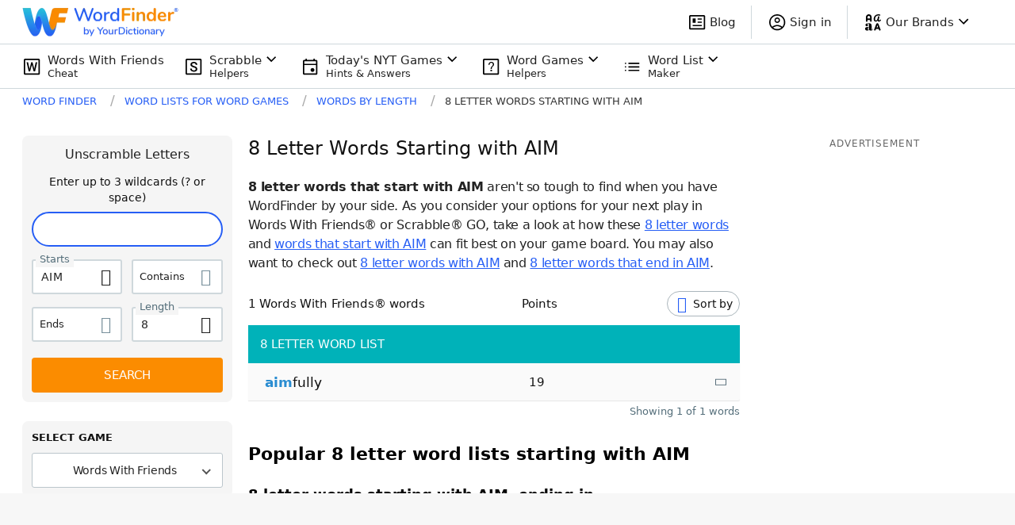

--- FILE ---
content_type: application/javascript; charset=utf-8
request_url: https://fundingchoicesmessages.google.com/f/AGSKWxXFSL2-WufmX23QXxSSzsPjZMt_0DNuShfUrJbsD6m96IS0aWLjpx26tfHlD2-6Rmq9GmL-qZUDU1ngw6emhpQjnvFYC2XE19nhOZnfUwz27vbvULY9WkgJiXeICATIXsTk3KHeWw==?fccs=W251bGwsbnVsbCxudWxsLG51bGwsbnVsbCxudWxsLFsxNzY5MjEyMDA4LDgzNDAwMDAwMF0sbnVsbCxudWxsLG51bGwsW251bGwsWzcsNl0sbnVsbCxudWxsLG51bGwsbnVsbCxudWxsLG51bGwsbnVsbCxudWxsLG51bGwsMV0sImh0dHBzOi8vd29yZGZpbmRlci55b3VyZGljdGlvbmFyeS5jb20vbGV0dGVyLXdvcmRzLzgtc3RhcnRzLWFpbS8iLG51bGwsW1s4LCJrNjFQQmptazZPMCJdLFs5LCJlbi1VUyJdLFsxNiwiWzEsMSwxXSJdLFsyNiwiMTUiXSxbMTksIjIiXSxbMTcsIlswXSJdLFsyNCwiIl0sWzI1LCJbWzMxMDgyMjU0XV0iXSxbMjksImZhbHNlIl1dXQ
body_size: 118
content:
if (typeof __googlefc.fcKernelManager.run === 'function') {"use strict";this.default_ContributorServingResponseClientJs=this.default_ContributorServingResponseClientJs||{};(function(_){var window=this;
try{
var qp=function(a){this.A=_.t(a)};_.u(qp,_.J);var rp=function(a){this.A=_.t(a)};_.u(rp,_.J);rp.prototype.getWhitelistStatus=function(){return _.F(this,2)};var sp=function(a){this.A=_.t(a)};_.u(sp,_.J);var tp=_.ed(sp),up=function(a,b,c){this.B=a;this.j=_.A(b,qp,1);this.l=_.A(b,_.Pk,3);this.F=_.A(b,rp,4);a=this.B.location.hostname;this.D=_.Fg(this.j,2)&&_.O(this.j,2)!==""?_.O(this.j,2):a;a=new _.Qg(_.Qk(this.l));this.C=new _.dh(_.q.document,this.D,a);this.console=null;this.o=new _.mp(this.B,c,a)};
up.prototype.run=function(){if(_.O(this.j,3)){var a=this.C,b=_.O(this.j,3),c=_.fh(a),d=new _.Wg;b=_.hg(d,1,b);c=_.C(c,1,b);_.jh(a,c)}else _.gh(this.C,"FCNEC");_.op(this.o,_.A(this.l,_.De,1),this.l.getDefaultConsentRevocationText(),this.l.getDefaultConsentRevocationCloseText(),this.l.getDefaultConsentRevocationAttestationText(),this.D);_.pp(this.o,_.F(this.F,1),this.F.getWhitelistStatus());var e;a=(e=this.B.googlefc)==null?void 0:e.__executeManualDeployment;a!==void 0&&typeof a==="function"&&_.To(this.o.G,
"manualDeploymentApi")};var vp=function(){};vp.prototype.run=function(a,b,c){var d;return _.v(function(e){d=tp(b);(new up(a,d,c)).run();return e.return({})})};_.Tk(7,new vp);
}catch(e){_._DumpException(e)}
}).call(this,this.default_ContributorServingResponseClientJs);
// Google Inc.

//# sourceURL=/_/mss/boq-content-ads-contributor/_/js/k=boq-content-ads-contributor.ContributorServingResponseClientJs.en_US.k61PBjmk6O0.es5.O/d=1/exm=ad_blocking_detection_executable,kernel_loader,loader_js_executable/ed=1/rs=AJlcJMztj-kAdg6DB63MlSG3pP52LjSptg/m=cookie_refresh_executable
__googlefc.fcKernelManager.run('\x5b\x5b\x5b7,\x22\x5b\x5bnull,\\\x22yourdictionary.com\\\x22,\\\x22AKsRol8LjpGguHx9_2qKYpP3hMq3trCIbVhNW1dvG-wRMbE8yL44aBzl4s83kpGEjUSGhNqqLM6hdDOVXd83UXLiM908mYWAZquyB6-1P9lXNRpyvgjFYHOqxBKNznaYhF0JpzDjnqbNZOIDLcEMAqG5NpC2hMGmZQ\\\\u003d\\\\u003d\\\x22\x5d,null,\x5b\x5bnull,null,null,\\\x22https:\/\/fundingchoicesmessages.google.com\/f\/AGSKWxWE-mVR3vNqiVYN_aF1jens4uVCBvydKCwclXsX4yOkeSUQqZPHUvDRmNVIRSjTd3KzragwtnMerfLUFhv7wILsppgRjjU_ZGotni_Fz0s6SuRS0sJNgcDqRJcsj1Z5tXbzZw4LEQ\\\\u003d\\\\u003d\\\x22\x5d,null,null,\x5bnull,null,null,\\\x22https:\/\/fundingchoicesmessages.google.com\/el\/AGSKWxUYOitD4kVFv6CRSej7CIja9isCmOZI7mAth9s1pGl9Q46Kz23JzOTaseQx33HNOB2NIg-Xg6sqnotMxsusISEEyzdrB0Vc7i6EjtlqoH5J306ypukquU7G6x7DXGp1tCtZfN8g6Q\\\\u003d\\\\u003d\\\x22\x5d,null,\x5bnull,\x5b7,6\x5d,null,null,null,null,null,null,null,null,null,1\x5d\x5d,\x5b3,1\x5d\x5d\x22\x5d\x5d,\x5bnull,null,null,\x22https:\/\/fundingchoicesmessages.google.com\/f\/AGSKWxUhhh5xNPx9r6MKwvkLQ453OG9raceas9AnjXH8dnHYQ9sMqjWPTGulvdFeN7CwhFCEqM2NkGOyDaSQT-D5m9ttNizhj947jRyMvUtTU62v-u0De_6ssgTgdT-OBX5gTy7bVLJmxQ\\u003d\\u003d\x22\x5d\x5d');}

--- FILE ---
content_type: application/javascript; charset=utf-8
request_url: https://fundingchoicesmessages.google.com/f/AGSKWxWYRIRPTkyvV6bue4RLq875NVclnAUHc7fXu2RjW0v2c5wyEOtIZnw8OkUsNS75ze9Bf6cx9XsISt9C-0wE-nl-o4Wrfi1EIrn23Xepds6wLcNbewrFlkb-78jYl1uOcSd3Yh0O9CWXimXzjUtRG8ell5wThxuUUAIdugTWp0umouelT-WzD4TZfhs0/_/ad/right2./adplugin._adchoices./feedads./realmedia_mjx.
body_size: -1290
content:
window['768060ce-5398-48ee-b2b3-2f632718a5d0'] = true;